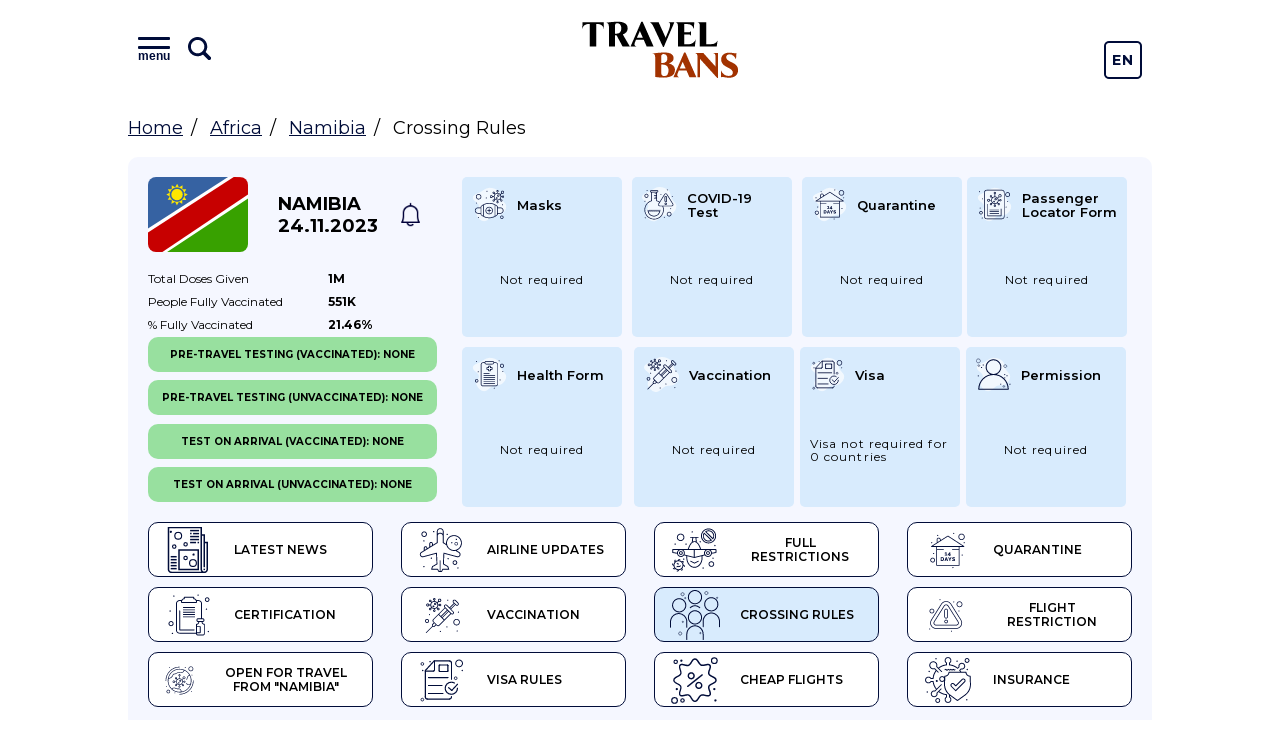

--- FILE ---
content_type: text/html; charset=UTF-8
request_url: https://travelbans.org/en/africa/namibia/crossing-rules
body_size: 10091
content:
<!DOCTYPE html>
<html lang="en">
<head>
    <meta charset="utf-8">
    <meta name="viewport" content="width=device-width, initial-scale=1">

    <title>Namibia - Crossing Rules, Travel regulations, Coronavirus regulations, travel bans - Travelbans</title>
<link rel="canonical" href="https://travelbans.org/en/africa/namibia/crossing-rules">

    <link rel="preconnect" href="https://fonts.gstatic.com" crossorigin>
    <link href="https://fonts.googleapis.com/css2?family=Montserrat:wght@400;600;700&display=swap" as="style" rel="preload" onload="this.rel='stylesheet'">

    <link rel="preload" as="image" href="https://travelbans.org/images/head-bg-mobile.jpeg" imagesrcset="https://travelbans.org/images/head-bg.jpeg 1024px">

    <link rel="stylesheet" href="/css/style.css?id=9ddd7315b6d36656f8cfb9a52163de79">
    <link rel="preload" href="/css/style-deferred.css?id=bf4e67500a1a34a3d9d07e146d5753a5" as="style" onload="this.rel='stylesheet'">

    <script>(function (i, s, o, g, r, a, m) {
        i['GoogleAnalyticsObject'] = r;
        i[r] = i[r] || function () {
            (i[r].q = i[r].q || []).push(arguments)
        }, i[r].l = 1 * new Date();
        a = s.createElement(o),
            m = s.getElementsByTagName(o)[0];
        a.async = 1;
        a.src = g;
        m.parentNode.insertBefore(a, m)
    })(window, document, 'script', 'https://www.google-analytics.com/analytics.js', 'ga');

    ga('create', 'UA-166089779-1', 'auto');
    ga('send', 'pageview');

    var lazyadsense = !1;
    window.addEventListener("scroll", function () {
        (0 != document.documentElement.scrollTop && !1 === lazyadsense || 0 != document.body.scrollTop && !1 === lazyadsense) && (!function () {
            var e = document.createElement("script");
            e.setAttribute('data-ad-client', 'ca-pub-1219328408785815');
            e.type = "text/javascript", e.async = !0, e.src = "https://pagead2.googlesyndication.com/pagead/js/adsbygoogle.js";
            var a = document.getElementsByTagName("script")[0];
            a.parentNode.insertBefore(e, a)
        }(), lazyadsense = !0)
    }, !0);
</script>
</head>
<body class="">
<div id="app">
    <header class="head">
        <div class="head__inner wrapper">
            <div class="menu head__menu" id="menu">
    <div class="menu__inner">
        <div class="menu__info">
            <button class="menu__toggle" id="menuToggle">
                <i class="menu__icon menu__icon--menu">
                    <span class="text">menu</span>
                </i>

                <svg viewBox="0 0 26 26" xmlns="http://www.w3.org/2000/svg" class="menu__icon menu__icon--search">
                    <path
                            d="M23.414 20.586L18.337 15.509C19.4228 13.877 20.0014 11.9602 20 10C20 4.486 15.514 0 10 0C4.486 0 0 4.486 0 10C0 15.514 4.486 20 10 20C11.9602 20.0015 13.877 19.4228 15.509 18.337L20.586 23.414C20.7705 23.605 20.9912 23.7574 21.2352 23.8622C21.4792 23.967 21.7416 24.0222 22.0072 24.0245C22.2728 24.0268 22.5361 23.9762 22.7819 23.8756C23.0277 23.7751 23.251 23.6266 23.4388 23.4388C23.6266 23.251 23.7751 23.0277 23.8756 22.7819C23.9762 22.5361 24.0268 22.2728 24.0245 22.0072C24.0222 21.7416 23.967 21.4792 23.8622 21.2352C23.7574 20.9912 23.605 20.7705 23.414 20.586V20.586ZM3 10C3 6.14 6.14 3 10 3C13.86 3 17 6.14 17 10C17 13.86 13.86 17 10 17C6.14 17 3 13.86 3 10Z"/>
                </svg>
            </button>
            <input type="text" class="menu__search" placeholder="Type name of the country" id="menuSearch">
        </div>
        <div class="menu__buttons">
            <a href="https://travelbans.org/flights" target="_blank" rel="nofollow" class="menu__button">Cheap Flights</a>
        </div>
        <div class="menu__list" id="menuList">
                        <div class="menu__block">
                <a href="https://travelbans.org/en/asia" class="menu__header">Asia</a>
                <div class="menu__submenu">
                                        <a href="https://travelbans.org/en/asia/afghanistan" class="menu__link menuItem">Afghanistan</a>
                                        <a href="https://travelbans.org/en/asia/american-samoa" class="menu__link menuItem">American Samoa</a>
                                        <a href="https://travelbans.org/en/asia/armenia" class="menu__link menuItem">Armenia</a>
                                        <a href="https://travelbans.org/en/asia/azerbaijan" class="menu__link menuItem">Azerbaijan</a>
                                        <a href="https://travelbans.org/en/asia/bahrain" class="menu__link menuItem">Bahrain</a>
                                        <a href="https://travelbans.org/en/asia/bangladesh" class="menu__link menuItem">Bangladesh</a>
                                        <a href="https://travelbans.org/en/asia/bhutan" class="menu__link menuItem">Bhutan</a>
                                        <a href="https://travelbans.org/en/asia/brunei" class="menu__link menuItem">Brunei</a>
                                        <a href="https://travelbans.org/en/asia/cambodia" class="menu__link menuItem">Cambodia</a>
                                        <a href="https://travelbans.org/en/asia/china" class="menu__link menuItem">China</a>
                                        <a href="https://travelbans.org/en/asia/east-timor" class="menu__link menuItem">East Timor</a>
                                        <a href="https://travelbans.org/en/asia/georgia" class="menu__link menuItem">Georgia</a>
                                        <a href="https://travelbans.org/en/asia/hong-kong" class="menu__link menuItem">Hong Kong</a>
                                        <a href="https://travelbans.org/en/asia/india" class="menu__link menuItem">India</a>
                                        <a href="https://travelbans.org/en/asia/indonesia" class="menu__link menuItem">Indonesia</a>
                                        <a href="https://travelbans.org/en/asia/iran" class="menu__link menuItem">Iran</a>
                                        <a href="https://travelbans.org/en/asia/iraq" class="menu__link menuItem">Iraq</a>
                                        <a href="https://travelbans.org/en/asia/israel" class="menu__link menuItem">Israel</a>
                                        <a href="https://travelbans.org/en/asia/japan" class="menu__link menuItem">Japan</a>
                                        <a href="https://travelbans.org/en/asia/jordan" class="menu__link menuItem">Jordan</a>
                                        <a href="https://travelbans.org/en/asia/kazakhstan" class="menu__link menuItem">Kazakhstan</a>
                                        <a href="https://travelbans.org/en/asia/kuwait" class="menu__link menuItem">Kuwait</a>
                                        <a href="https://travelbans.org/en/asia/kyrgyzstan" class="menu__link menuItem">Kyrgyzstan</a>
                                        <a href="https://travelbans.org/en/asia/laos" class="menu__link menuItem">Laos</a>
                                        <a href="https://travelbans.org/en/asia/lebanon" class="menu__link menuItem">Lebanon</a>
                                        <a href="https://travelbans.org/en/asia/macau" class="menu__link menuItem">Macau</a>
                                        <a href="https://travelbans.org/en/asia/malaysia" class="menu__link menuItem">Malaysia</a>
                                        <a href="https://travelbans.org/en/asia/maldives" class="menu__link menuItem">Maldives</a>
                                        <a href="https://travelbans.org/en/asia/mongolia" class="menu__link menuItem">Mongolia</a>
                                        <a href="https://travelbans.org/en/asia/myanmar" class="menu__link menuItem">Myanmar</a>
                                        <a href="https://travelbans.org/en/asia/nepal" class="menu__link menuItem">Nepal</a>
                                        <a href="https://travelbans.org/en/asia/north-korea" class="menu__link menuItem">North Korea</a>
                                        <a href="https://travelbans.org/en/asia/oman" class="menu__link menuItem">Oman</a>
                                        <a href="https://travelbans.org/en/asia/pakistan" class="menu__link menuItem">Pakistan</a>
                                        <a href="https://travelbans.org/en/asia/palestine" class="menu__link menuItem">Palestine</a>
                                        <a href="https://travelbans.org/en/asia/philippines" class="menu__link menuItem">Philippines</a>
                                        <a href="https://travelbans.org/en/asia/qatar" class="menu__link menuItem">Qatar</a>
                                        <a href="https://travelbans.org/en/asia/saudi-arabia" class="menu__link menuItem">Saudi Arabia</a>
                                        <a href="https://travelbans.org/en/asia/singapore" class="menu__link menuItem">Singapore</a>
                                        <a href="https://travelbans.org/en/asia/south-korea" class="menu__link menuItem">South Korea</a>
                                        <a href="https://travelbans.org/en/asia/sri-lanka" class="menu__link menuItem">Sri Lanka</a>
                                        <a href="https://travelbans.org/en/asia/syria" class="menu__link menuItem">Syria</a>
                                        <a href="https://travelbans.org/en/asia/taiwan" class="menu__link menuItem">Taiwan</a>
                                        <a href="https://travelbans.org/en/asia/tajikistan" class="menu__link menuItem">Tajikistan</a>
                                        <a href="https://travelbans.org/en/asia/thailand" class="menu__link menuItem">Thailand</a>
                                        <a href="https://travelbans.org/en/asia/turkey" class="menu__link menuItem">Turkey</a>
                                        <a href="https://travelbans.org/en/asia/turkmenistan" class="menu__link menuItem">Turkmenistan</a>
                                        <a href="https://travelbans.org/en/asia/united-arab-emirates" class="menu__link menuItem">United Arab Emirates</a>
                                        <a href="https://travelbans.org/en/asia/uzbekistan" class="menu__link menuItem">Uzbekistan</a>
                                        <a href="https://travelbans.org/en/asia/vietnam" class="menu__link menuItem">Vietnam</a>
                                        <a href="https://travelbans.org/en/asia/yemen" class="menu__link menuItem">Yemen</a>
                                    </div>
            </div>
                        <div class="menu__block">
                <a href="https://travelbans.org/en/europe" class="menu__header">Europe</a>
                <div class="menu__submenu">
                                        <a href="https://travelbans.org/en/europe/albania" class="menu__link menuItem">Albania</a>
                                        <a href="https://travelbans.org/en/europe/andorra" class="menu__link menuItem">Andorra</a>
                                        <a href="https://travelbans.org/en/europe/austria" class="menu__link menuItem">Austria</a>
                                        <a href="https://travelbans.org/en/europe/belarus" class="menu__link menuItem">Belarus</a>
                                        <a href="https://travelbans.org/en/europe/belgium" class="menu__link menuItem">Belgium</a>
                                        <a href="https://travelbans.org/en/europe/bosnia-and-herzegovina" class="menu__link menuItem">Bosnia and Herzegovina</a>
                                        <a href="https://travelbans.org/en/europe/bulgaria" class="menu__link menuItem">Bulgaria</a>
                                        <a href="https://travelbans.org/en/europe/croatia" class="menu__link menuItem">Croatia</a>
                                        <a href="https://travelbans.org/en/europe/cyprus" class="menu__link menuItem">Cyprus</a>
                                        <a href="https://travelbans.org/en/europe/czech-republic" class="menu__link menuItem">Czech Republic</a>
                                        <a href="https://travelbans.org/en/europe/denmark" class="menu__link menuItem">Denmark</a>
                                        <a href="https://travelbans.org/en/europe/estonia" class="menu__link menuItem">Estonia</a>
                                        <a href="https://travelbans.org/en/europe/european-union" class="menu__link menuItem">European Union</a>
                                        <a href="https://travelbans.org/en/europe/faroe-islands" class="menu__link menuItem">Faroe Islands</a>
                                        <a href="https://travelbans.org/en/europe/finland" class="menu__link menuItem">Finland</a>
                                        <a href="https://travelbans.org/en/europe/france" class="menu__link menuItem">France</a>
                                        <a href="https://travelbans.org/en/europe/germany" class="menu__link menuItem">Germany</a>
                                        <a href="https://travelbans.org/en/europe/gibraltar" class="menu__link menuItem">Gibraltar</a>
                                        <a href="https://travelbans.org/en/europe/greece" class="menu__link menuItem">Greece</a>
                                        <a href="https://travelbans.org/en/europe/hungary" class="menu__link menuItem">Hungary</a>
                                        <a href="https://travelbans.org/en/europe/iceland" class="menu__link menuItem">Iceland</a>
                                        <a href="https://travelbans.org/en/europe/ireland" class="menu__link menuItem">Ireland</a>
                                        <a href="https://travelbans.org/en/europe/italy" class="menu__link menuItem">Italy</a>
                                        <a href="https://travelbans.org/en/europe/kosovo" class="menu__link menuItem">Kosovo</a>
                                        <a href="https://travelbans.org/en/europe/latvia" class="menu__link menuItem">Latvia</a>
                                        <a href="https://travelbans.org/en/europe/liechtenstein" class="menu__link menuItem">Liechtenstein</a>
                                        <a href="https://travelbans.org/en/europe/lithuania" class="menu__link menuItem">Lithuania</a>
                                        <a href="https://travelbans.org/en/europe/luxembourg" class="menu__link menuItem">Luxembourg</a>
                                        <a href="https://travelbans.org/en/europe/macedonia" class="menu__link menuItem">Macedonia</a>
                                        <a href="https://travelbans.org/en/europe/malta" class="menu__link menuItem">Malta</a>
                                        <a href="https://travelbans.org/en/europe/moldova" class="menu__link menuItem">Moldova</a>
                                        <a href="https://travelbans.org/en/europe/monaco" class="menu__link menuItem">Monaco</a>
                                        <a href="https://travelbans.org/en/europe/montenegro" class="menu__link menuItem">Montenegro</a>
                                        <a href="https://travelbans.org/en/europe/netherlands" class="menu__link menuItem">Netherlands</a>
                                        <a href="https://travelbans.org/en/europe/norway" class="menu__link menuItem">Norway</a>
                                        <a href="https://travelbans.org/en/europe/poland" class="menu__link menuItem">Poland</a>
                                        <a href="https://travelbans.org/en/europe/portugal" class="menu__link menuItem">Portugal</a>
                                        <a href="https://travelbans.org/en/europe/romania" class="menu__link menuItem">Romania</a>
                                        <a href="https://travelbans.org/en/europe/russia" class="menu__link menuItem">Russia</a>
                                        <a href="https://travelbans.org/en/europe/san-marino" class="menu__link menuItem">San Marino</a>
                                        <a href="https://travelbans.org/en/europe/serbia" class="menu__link menuItem">Serbia</a>
                                        <a href="https://travelbans.org/en/europe/slovakia" class="menu__link menuItem">Slovakia</a>
                                        <a href="https://travelbans.org/en/europe/slovenia" class="menu__link menuItem">Slovenia</a>
                                        <a href="https://travelbans.org/en/europe/spain" class="menu__link menuItem">Spain</a>
                                        <a href="https://travelbans.org/en/europe/sweden" class="menu__link menuItem">Sweden</a>
                                        <a href="https://travelbans.org/en/europe/switzerland" class="menu__link menuItem">Switzerland</a>
                                        <a href="https://travelbans.org/en/europe/ukraine" class="menu__link menuItem">Ukraine</a>
                                        <a href="https://travelbans.org/en/europe/united-kingdom" class="menu__link menuItem">United Kingdom</a>
                                    </div>
            </div>
                        <div class="menu__block">
                <a href="https://travelbans.org/en/africa" class="menu__header">Africa</a>
                <div class="menu__submenu">
                                        <a href="https://travelbans.org/en/africa/algeria" class="menu__link menuItem">Algeria</a>
                                        <a href="https://travelbans.org/en/africa/angola" class="menu__link menuItem">Angola</a>
                                        <a href="https://travelbans.org/en/africa/benin" class="menu__link menuItem">Benin</a>
                                        <a href="https://travelbans.org/en/africa/botswana" class="menu__link menuItem">Botswana</a>
                                        <a href="https://travelbans.org/en/africa/burkina-faso" class="menu__link menuItem">Burkina Faso</a>
                                        <a href="https://travelbans.org/en/africa/burundi" class="menu__link menuItem">Burundi</a>
                                        <a href="https://travelbans.org/en/africa/cameroon" class="menu__link menuItem">Cameroon</a>
                                        <a href="https://travelbans.org/en/africa/cape-verde" class="menu__link menuItem">Cape Verde</a>
                                        <a href="https://travelbans.org/en/africa/central-african-republic" class="menu__link menuItem">Central African Republic</a>
                                        <a href="https://travelbans.org/en/africa/chad" class="menu__link menuItem">Chad</a>
                                        <a href="https://travelbans.org/en/africa/comoros" class="menu__link menuItem">Comoros</a>
                                        <a href="https://travelbans.org/en/africa/democratic-republic-of-the-congo" class="menu__link menuItem">Democratic Republic of the Congo</a>
                                        <a href="https://travelbans.org/en/africa/djibouti" class="menu__link menuItem">Djibouti</a>
                                        <a href="https://travelbans.org/en/africa/egypt" class="menu__link menuItem">Egypt</a>
                                        <a href="https://travelbans.org/en/africa/equatorial-guinea" class="menu__link menuItem">Equatorial Guinea</a>
                                        <a href="https://travelbans.org/en/africa/eritrea" class="menu__link menuItem">Eritrea</a>
                                        <a href="https://travelbans.org/en/africa/ethiopia" class="menu__link menuItem">Ethiopia</a>
                                        <a href="https://travelbans.org/en/africa/gabon" class="menu__link menuItem">Gabon</a>
                                        <a href="https://travelbans.org/en/africa/gambia" class="menu__link menuItem">Gambia</a>
                                        <a href="https://travelbans.org/en/africa/ghana" class="menu__link menuItem">Ghana</a>
                                        <a href="https://travelbans.org/en/africa/guinea" class="menu__link menuItem">Guinea</a>
                                        <a href="https://travelbans.org/en/africa/guinea-bissau" class="menu__link menuItem">Guinea-Bissau</a>
                                        <a href="https://travelbans.org/en/africa/ivory-coast" class="menu__link menuItem">Ivory Coast</a>
                                        <a href="https://travelbans.org/en/africa/kenya" class="menu__link menuItem">Kenya</a>
                                        <a href="https://travelbans.org/en/africa/lesotho" class="menu__link menuItem">Lesotho</a>
                                        <a href="https://travelbans.org/en/africa/liberia" class="menu__link menuItem">Liberia</a>
                                        <a href="https://travelbans.org/en/africa/libya" class="menu__link menuItem">Libya</a>
                                        <a href="https://travelbans.org/en/africa/madagascar" class="menu__link menuItem">Madagascar</a>
                                        <a href="https://travelbans.org/en/africa/malawi" class="menu__link menuItem">Malawi</a>
                                        <a href="https://travelbans.org/en/africa/mali" class="menu__link menuItem">Mali</a>
                                        <a href="https://travelbans.org/en/africa/mauritania" class="menu__link menuItem">Mauritania</a>
                                        <a href="https://travelbans.org/en/africa/mauritius" class="menu__link menuItem">Mauritius</a>
                                        <a href="https://travelbans.org/en/africa/mayotte" class="menu__link menuItem">Mayotte</a>
                                        <a href="https://travelbans.org/en/africa/morocco" class="menu__link menuItem">Morocco</a>
                                        <a href="https://travelbans.org/en/africa/mozambique" class="menu__link menuItem">Mozambique</a>
                                        <a href="https://travelbans.org/en/africa/namibia" class="menu__link menuItem">Namibia</a>
                                        <a href="https://travelbans.org/en/africa/niger" class="menu__link menuItem">Niger</a>
                                        <a href="https://travelbans.org/en/africa/nigeria" class="menu__link menuItem">Nigeria</a>
                                        <a href="https://travelbans.org/en/africa/republic-of-the-congo" class="menu__link menuItem">Republic of the Congo</a>
                                        <a href="https://travelbans.org/en/africa/reunion" class="menu__link menuItem">Reunion</a>
                                        <a href="https://travelbans.org/en/africa/rwanda" class="menu__link menuItem">Rwanda</a>
                                        <a href="https://travelbans.org/en/africa/saint-helena" class="menu__link menuItem">Saint Helena</a>
                                        <a href="https://travelbans.org/en/africa/sao-tome-and-principe" class="menu__link menuItem">Sao Tome and Principe</a>
                                        <a href="https://travelbans.org/en/africa/senegal" class="menu__link menuItem">Senegal</a>
                                        <a href="https://travelbans.org/en/africa/seychelles" class="menu__link menuItem">Seychelles</a>
                                        <a href="https://travelbans.org/en/africa/sierra-leone" class="menu__link menuItem">Sierra Leone</a>
                                        <a href="https://travelbans.org/en/africa/somalia" class="menu__link menuItem">Somalia</a>
                                        <a href="https://travelbans.org/en/africa/south-africa" class="menu__link menuItem">South Africa</a>
                                        <a href="https://travelbans.org/en/africa/south-sudan" class="menu__link menuItem">South Sudan</a>
                                        <a href="https://travelbans.org/en/africa/sudan" class="menu__link menuItem">Sudan</a>
                                        <a href="https://travelbans.org/en/africa/swaziland" class="menu__link menuItem">Swaziland</a>
                                        <a href="https://travelbans.org/en/africa/tanzania" class="menu__link menuItem">Tanzania</a>
                                        <a href="https://travelbans.org/en/africa/togo" class="menu__link menuItem">Togo</a>
                                        <a href="https://travelbans.org/en/africa/tunisia" class="menu__link menuItem">Tunisia</a>
                                        <a href="https://travelbans.org/en/africa/uganda" class="menu__link menuItem">Uganda</a>
                                        <a href="https://travelbans.org/en/africa/zambia" class="menu__link menuItem">Zambia</a>
                                        <a href="https://travelbans.org/en/africa/zimbabwe" class="menu__link menuItem">Zimbabwe</a>
                                    </div>
            </div>
                        <div class="menu__block">
                <a href="https://travelbans.org/en/north-america" class="menu__header">North America</a>
                <div class="menu__submenu">
                                        <a href="https://travelbans.org/en/north-america/anguilla" class="menu__link menuItem">Anguilla</a>
                                        <a href="https://travelbans.org/en/north-america/antigua-and-barbuda" class="menu__link menuItem">Antigua and Barbuda</a>
                                        <a href="https://travelbans.org/en/north-america/aruba" class="menu__link menuItem">Aruba</a>
                                        <a href="https://travelbans.org/en/north-america/bahamas" class="menu__link menuItem">Bahamas</a>
                                        <a href="https://travelbans.org/en/north-america/barbados" class="menu__link menuItem">Barbados</a>
                                        <a href="https://travelbans.org/en/north-america/belize" class="menu__link menuItem">Belize</a>
                                        <a href="https://travelbans.org/en/north-america/bermuda" class="menu__link menuItem">Bermuda</a>
                                        <a href="https://travelbans.org/en/north-america/bonaire" class="menu__link menuItem">Bonaire</a>
                                        <a href="https://travelbans.org/en/north-america/british-virgin-islands" class="menu__link menuItem">British Virgin Islands</a>
                                        <a href="https://travelbans.org/en/north-america/canada" class="menu__link menuItem">Canada</a>
                                        <a href="https://travelbans.org/en/north-america/cayman-islands" class="menu__link menuItem">Cayman Islands</a>
                                        <a href="https://travelbans.org/en/north-america/costa-rica" class="menu__link menuItem">Costa Rica</a>
                                        <a href="https://travelbans.org/en/north-america/cuba" class="menu__link menuItem">Cuba</a>
                                        <a href="https://travelbans.org/en/north-america/curacao" class="menu__link menuItem">Curacao</a>
                                        <a href="https://travelbans.org/en/north-america/dominica" class="menu__link menuItem">Dominica</a>
                                        <a href="https://travelbans.org/en/north-america/dominican-republic" class="menu__link menuItem">Dominican Republic</a>
                                        <a href="https://travelbans.org/en/north-america/el-salvador" class="menu__link menuItem">El Salvador</a>
                                        <a href="https://travelbans.org/en/north-america/greenland" class="menu__link menuItem">Greenland</a>
                                        <a href="https://travelbans.org/en/north-america/grenada" class="menu__link menuItem">Grenada</a>
                                        <a href="https://travelbans.org/en/north-america/guadeloupe" class="menu__link menuItem">Guadeloupe</a>
                                        <a href="https://travelbans.org/en/north-america/guatemala" class="menu__link menuItem">Guatemala</a>
                                        <a href="https://travelbans.org/en/north-america/haiti" class="menu__link menuItem">Haiti</a>
                                        <a href="https://travelbans.org/en/north-america/honduras" class="menu__link menuItem">Honduras</a>
                                        <a href="https://travelbans.org/en/north-america/jamaica" class="menu__link menuItem">Jamaica</a>
                                        <a href="https://travelbans.org/en/north-america/martinique" class="menu__link menuItem">Martinique</a>
                                        <a href="https://travelbans.org/en/north-america/mexico" class="menu__link menuItem">Mexico</a>
                                        <a href="https://travelbans.org/en/north-america/montserrat" class="menu__link menuItem">Montserrat</a>
                                        <a href="https://travelbans.org/en/north-america/netherlands-antilles" class="menu__link menuItem">Netherlands Antilles</a>
                                        <a href="https://travelbans.org/en/north-america/nicaragua" class="menu__link menuItem">Nicaragua</a>
                                        <a href="https://travelbans.org/en/north-america/panama" class="menu__link menuItem">Panama</a>
                                        <a href="https://travelbans.org/en/north-america/puerto-rico" class="menu__link menuItem">Puerto Rico</a>
                                        <a href="https://travelbans.org/en/north-america/saint-barthelemy" class="menu__link menuItem">Saint Barthelemy</a>
                                        <a href="https://travelbans.org/en/north-america/saint-kitts-and-nevis" class="menu__link menuItem">Saint Kitts and Nevis</a>
                                        <a href="https://travelbans.org/en/north-america/saint-lucia" class="menu__link menuItem">Saint Lucia</a>
                                        <a href="https://travelbans.org/en/north-america/saint-martin" class="menu__link menuItem">Saint Martin</a>
                                        <a href="https://travelbans.org/en/north-america/saint-vincent-and-the-grenadines" class="menu__link menuItem">Saint Vincent and the Grenadines</a>
                                        <a href="https://travelbans.org/en/north-america/sint-maarten" class="menu__link menuItem">Sint Maarten</a>
                                        <a href="https://travelbans.org/en/north-america/trinidad-and-tobago" class="menu__link menuItem">Trinidad and Tobago</a>
                                        <a href="https://travelbans.org/en/north-america/turks-and-caicos-islands" class="menu__link menuItem">Turks and Caicos Islands</a>
                                        <a href="https://travelbans.org/en/north-america/us-virgin-islands" class="menu__link menuItem">U.S. Virgin Islands</a>
                                        <a href="https://travelbans.org/en/north-america/united-states" class="menu__link menuItem">United States</a>
                                    </div>
            </div>
                        <div class="menu__block">
                <a href="https://travelbans.org/en/south-america" class="menu__header">South America</a>
                <div class="menu__submenu">
                                        <a href="https://travelbans.org/en/south-america/argentina" class="menu__link menuItem">Argentina</a>
                                        <a href="https://travelbans.org/en/south-america/bolivia" class="menu__link menuItem">Bolivia</a>
                                        <a href="https://travelbans.org/en/south-america/brazil" class="menu__link menuItem">Brazil</a>
                                        <a href="https://travelbans.org/en/south-america/chile" class="menu__link menuItem">Chile</a>
                                        <a href="https://travelbans.org/en/south-america/colombia" class="menu__link menuItem">Colombia</a>
                                        <a href="https://travelbans.org/en/south-america/ecuador" class="menu__link menuItem">Ecuador</a>
                                        <a href="https://travelbans.org/en/south-america/falkland-islands" class="menu__link menuItem">Falkland Islands</a>
                                        <a href="https://travelbans.org/en/south-america/french-guiana" class="menu__link menuItem">French Guiana</a>
                                        <a href="https://travelbans.org/en/south-america/guyana" class="menu__link menuItem">Guyana</a>
                                        <a href="https://travelbans.org/en/south-america/paraguay" class="menu__link menuItem">Paraguay</a>
                                        <a href="https://travelbans.org/en/south-america/peru" class="menu__link menuItem">Peru</a>
                                        <a href="https://travelbans.org/en/south-america/south-georgia-and-the-south-sandwich-islands" class="menu__link menuItem">South Georgia and the South Sandwich Islands</a>
                                        <a href="https://travelbans.org/en/south-america/suriname" class="menu__link menuItem">Suriname</a>
                                        <a href="https://travelbans.org/en/south-america/uruguay" class="menu__link menuItem">Uruguay</a>
                                        <a href="https://travelbans.org/en/south-america/venezuela" class="menu__link menuItem">Venezuela</a>
                                    </div>
            </div>
                        <div class="menu__block">
                <a href="https://travelbans.org/en/oceania" class="menu__header">Oceania</a>
                <div class="menu__submenu">
                                        <a href="https://travelbans.org/en/oceania/australia" class="menu__link menuItem">Australia</a>
                                        <a href="https://travelbans.org/en/oceania/cook-islands" class="menu__link menuItem">Cook Islands</a>
                                        <a href="https://travelbans.org/en/oceania/fiji" class="menu__link menuItem">Fiji</a>
                                        <a href="https://travelbans.org/en/oceania/french-polynesia" class="menu__link menuItem">French Polynesia</a>
                                        <a href="https://travelbans.org/en/oceania/guam" class="menu__link menuItem">Guam</a>
                                        <a href="https://travelbans.org/en/oceania/kiribati" class="menu__link menuItem">Kiribati</a>
                                        <a href="https://travelbans.org/en/oceania/marshall-islands" class="menu__link menuItem">Marshall Islands</a>
                                        <a href="https://travelbans.org/en/oceania/micronesia" class="menu__link menuItem">Micronesia</a>
                                        <a href="https://travelbans.org/en/oceania/nauru" class="menu__link menuItem">Nauru</a>
                                        <a href="https://travelbans.org/en/oceania/new-caledonia" class="menu__link menuItem">New Caledonia</a>
                                        <a href="https://travelbans.org/en/oceania/new-zealand" class="menu__link menuItem">New Zealand</a>
                                        <a href="https://travelbans.org/en/oceania/niue" class="menu__link menuItem">Niue</a>
                                        <a href="https://travelbans.org/en/oceania/norfolk-islands" class="menu__link menuItem">Norfolk Islands</a>
                                        <a href="https://travelbans.org/en/oceania/northern-mariana-islands" class="menu__link menuItem">Northern Mariana Islands</a>
                                        <a href="https://travelbans.org/en/oceania/palau" class="menu__link menuItem">Palau</a>
                                        <a href="https://travelbans.org/en/oceania/papua-new-guinea" class="menu__link menuItem">Papua New Guinea</a>
                                        <a href="https://travelbans.org/en/oceania/samoa" class="menu__link menuItem">Samoa</a>
                                        <a href="https://travelbans.org/en/oceania/solomon-islands" class="menu__link menuItem">Solomon Islands</a>
                                        <a href="https://travelbans.org/en/oceania/tonga" class="menu__link menuItem">Tonga</a>
                                        <a href="https://travelbans.org/en/oceania/tuvalu" class="menu__link menuItem">Tuvalu</a>
                                        <a href="https://travelbans.org/en/oceania/vanuatu" class="menu__link menuItem">Vanuatu</a>
                                        <a href="https://travelbans.org/en/oceania/wallis-and-futuna" class="menu__link menuItem">Wallis and Futuna</a>
                                    </div>
            </div>
                    </div>
    </div>
</div>
            <a href="https://travelbans.org" class="logo head__logo">Travel Bans</a>
            <div class="language-switcher">
    <a href="https://travelbans.org/switch-locale/en" class="language-switcher__item">En</a>
            <a href="https://travelbans.org/switch-locale/de" class="language-switcher__item">De</a>
   </div>
        </div>
    </header>

        <ul class="breadcrumbs wrapper">
        <li><a href="https://travelbans.org">Home</a></li>
        <li><a href="https://travelbans.org/en/africa">Africa</a></li>
        <li><a href="https://travelbans.org/en/africa/namibia">Namibia</a></li>
        <li>Crossing Rules</li>
    </ul>

    <div class="country country--page">
        <div class="country__info">
            <a href="https://travelbans.org/en/africa/namibia"
               class="country__flag fi-na"></a>
            <a href="https://travelbans.org/en/africa/namibia" class="country__name">
                Namibia<br>
                24.11.2023
            </a>
            <a href="#" class="country__notify" data-country="44"></a>
        </div>
        <table class="country__vaccination">
    <tr>
        <td>Total doses <br class="mobile-only">given</td>
        <td>1M</td>
    </tr>
    <tr>
        <td>People fully <br class="mobile-only">vaccinated</td>
        <td>551K</td>
    </tr>
    <tr>
        <td>% Fully <br class="mobile-only">vaccinated</td>
        <td>21.46%</td>
    </tr>
</table>
        <div class="country__tabs">
    <a href="https://travelbans.org/en/africa/namibia" class="country-tab"><i class="country-tab__icon country-tab__icon--latest_news"></i> Latest News</a><a href="https://travelbans.org/en/africa/namibia/airline-updates" class="country-tab"><i class="country-tab__icon country-tab__icon--airline"></i> Airline Updates</a><a href="https://travelbans.org/en/africa/namibia/full-restrictions" class="country-tab"><i class="country-tab__icon country-tab__icon--full"></i> Full Restrictions</a><a href="https://travelbans.org/en/africa/namibia/quarantine" class="country-tab"><i class="country-tab__icon country-tab__icon--quarantine"></i> Quarantine</a><a href="https://travelbans.org/en/africa/namibia/certification" class="country-tab"><i class="country-tab__icon country-tab__icon--certification"></i> Certification</a><a href="https://travelbans.org/en/africa/namibia/vaccination" class="country-tab"><i class="country-tab__icon country-tab__icon--vaccination"></i> Vaccination</a><a href="https://travelbans.org/en/africa/namibia/crossing-rules" class="country-tab country-tab--active exact-active"><i class="country-tab__icon country-tab__icon--crossing_rules"></i> Crossing Rules</a><a href="https://travelbans.org/en/africa/namibia/flight-restriction" class="country-tab"><i class="country-tab__icon country-tab__icon--flight"></i> Flight Restriction</a><a href="https://travelbans.org/en/africa/namibia/open-for-travel" class="country-tab"><i class="country-tab__icon country-tab__icon--open-for-travel"></i> Open for travel from "Namibia"</a><a href="https://travelbans.org/en/africa/namibia/visa-rules" class="country-tab"><i class="country-tab__icon country-tab__icon--visa-rules"></i> Visa Rules</a><a href="https://travelbans.org/flights" target="_blank" rel="nofollow" class="country-tab"><i class="country-tab__icon country-tab__icon--flights"></i> Cheap flights</a><a href="https://travelbans.org/insurance" target="_blank" rel="nofollow" class="country-tab"><i class="country-tab__icon country-tab__icon--insurance"></i> Insurance</a>
</div>
        <div class="country__cards">
    <a href="https://travelbans.org/en/africa/namibia/crossing-rules#content" class="country-card">
        <span class="country-card__name">
            <i class="country-card__icon country-card__icon--masks"></i> Masks
        </span>
        <span class="country-card__text">
            <span class="country-card__text-inner">
                Not required
            </span>
            <a href="#" class="country-card__more"></a>
        </span>
    </a>
    <a href="https://travelbans.org/en/africa/namibia/crossing-rules#content" class="country-card">
        <span class="country-card__name">
            <i class="country-card__icon country-card__icon--covid-test"></i> COVID-19 test
        </span>
        <span class="country-card__text">
            <span class="country-card__text-inner">
                Not required
            </span>
            <a href="#" class="country-card__more"></a>
        </span>
    </a>
    <a href="https://travelbans.org/en/africa/namibia/quarantine#content" class="country-card">
        <span class="country-card__name">
            <i class="country-card__icon country-card__icon--quarantine"></i> Quarantine
        </span>
        <span class="country-card__text">
            <span class="country-card__text-inner">
                Not required
            </span>
            <span class="country-card__more"></span>
        </span>
    </a>
    <a href="https://travelbans.org/en/africa/namibia/crossing-rules#content" class="country-card">
        <span class="country-card__name">
            <i class="country-card__icon country-card__icon--passenger-form"></i> Passenger Locator Form
        </span>
        <span class="country-card__text">
            <span class="country-card__text-inner">
                Not required
            </span>
            <a href="#" class="country-card__more"></a>
        </span>
    </a>
    <a href="https://travelbans.org/en/africa/namibia/crossing-rules#content" class="country-card">
        <span class="country-card__name">
            <i class="country-card__icon country-card__icon--health-form"></i> Health form
        </span>
        <span class="country-card__text">
            <span class="country-card__text-inner">
                Not required
            </span>
            <a href="#" class="country-card__more"></a>
        </span>
    </a>
    <a href="https://travelbans.org/en/africa/namibia/vaccination#content" class="country-card">
        <span class="country-card__name">
            <i class="country-card__icon country-card__icon--vaccination"></i> Vaccination
        </span>
        <span class="country-card__text">
            <span class="country-card__text-inner">
                Not required
            </span>
            <span class="country-card__more"></span>
        </span>
    </a>
    <a href="https://travelbans.org/en/africa/namibia/visa-rules#content" class="country-card">
        <span class="country-card__name">
            <i class="country-card__icon country-card__icon--visa"></i> Visa
        </span>
        <span class="country-card__text">
            <span class="country-card__text-inner">
                                Visa not required for 0 countries
                            </span>
        </span>
    </a>
    <a href="https://travelbans.org/en/africa/namibia/crossing-rules#content" class="country-card">
        <span class="country-card__name">
            <i class="country-card__icon country-card__icon--permission"></i> Permission
        </span>
        <span class="country-card__text">
            <span class="country-card__text-inner">
                Not required
            </span>
            <a href="#" class="country-card__more"></a>
        </span>
    </a>
</div>
        <div class="country__labels">
    <div class="country-label country-label--success">
        Pre-travel testing (vaccinated): None
    </div>
    <div class="country-label country-label--success">
        Pre-travel testing (unvaccinated): None
    </div>
    <div class="country-label country-label--success">
        Test on arrival (vaccinated): None
    </div>
    <div class="country-label country-label--success">
        Test on arrival (unvaccinated): None
    </div>
</div>
        <div class="country__restrictions" id="content">
            <h2 class="page-title">Crossing Rules:</h2>
                                                    <div class="restriction restriction--full">
    <div class="restriction__inner">
        <div class="text">
            <p>
                <strong>Masks:</strong> Not required
            </p>
            <p>
                <strong>COVID-19 test:</strong> Not required
            </p>
            <p>
                <strong>Passenger Locator Form:</strong> Not required
            </p>
            <p>
                <strong>Health form:</strong> Not required
            </p>
            <p>
                <strong>Permission:</strong> Not required
            </p>
        </div>
    </div>
</div>
                                        <div
                    class="restriction restriction--full"
                    id="restriction1220"
                >
                    <div class="restriction__inner">
                        <div class="restriction__info">
                            <div class="restriction__title"></div>
                            <div class="restriction__date">06.09.2022</div>
                        </div>
                        <div class="text">
                            <p>&nbsp;<h4></p><p></h4></p>
                        </div>

                    </div>
                    <a href="#" class="restriction__more collapseToggle" data-class="restriction--open" data-target="#restriction1220"></a>
                </div>

                                        
            <div class="clock" xmlns:v="http://rdf.data-vocabulary.org/#">
    <span typeof="v:Breadcrumb">Read for ⌚️ 0 minute 1 second </span>
</div>
        </div>
    </div>

    <div class="wrapper">
    <div class="text">
        
    </div>
</div>

    <footer class="footer">
        <div class="footer__inner wrapper">
            <nav class="footer__nav">
                <a href="https://travelbans.org/en/terms-of-use">Terms of Use</a>
                <a href="https://travelbans.org/en/about-us">About Us</a>
                <a href="https://travelbans.org/en/privacy-policy">Privacy Policy</a>
                <a href="https://travelbans.org/en/report-information">Report Inaccuracy</a>
                <a href="https://travelbans.org/en/sitemap">Sitemap</a>
                <a href="https://travelbans.org/flights">Best Flight Deals</a>
            </nav>
            <div class="footer__copyright">
                2022 &copy;<br>
                Travelbans.Org
            </div>
            <div class="footer__license">
                Travelbans.org provides access to measures and global travel restrictions taken by governments. Our information includes country travel restrictions, flight restrictions, the requirement of COVID- 19 certificates, quarantine measures and vaccination. As much as possible, we provide a link to the resource on the respective website. Although we do our best to keep the information updated as it is reported. The information shown is for guidance only since the situation is rapidly evolving.
                <br>
                In case of any questions and suggestions please <a href="mailto:travelbans.org@gmail.com" target="_blank">contact us</a>.
            </div>
        </div>
    </footer>

    <div class="subscribe-popup" id="subscribePopup">
    <a href="#" class="subscribe-popup__close" id="subscribeClose"></a>
    <div class="subscribe-popup__header">
        Subscribe to notifications
    </div>
    <div class="subscribe-popup__content" id="subscribeSuccess" style="display: none">
        <p>&nbsp;</p>
        <p>
            You are successfully subscribed!
        </p>
        <p>&nbsp;</p>
    </div>
    <div class="subscribe-popup__content" id="subscribeContent">
        <p>
            Travel safe – Subscribe to Notifications to keep up-to-date about travel restrictions on your favorite
            destination country
        </p>
        <p>
            <strong>No spam.</strong> You may cancel email subscription anytime
        </p>
        <form id="subscribeForm" autocomplete="off">
            <div class="country-input country-input--subscribe" id="countryInputSubscribe">
    <input type="hidden" name="country_id" class="country-input__hidden">
    <input class="country-input__control country-input__control--subscribe" placeholder="Choose Country" autocomplete="false">
    <div class="country-input__list country-input__list--subscribe" style="display: none">
                <a
                class="country-input__option country-input__option--subscribe countryInputItem--62"
                data-country="62">Afghanistan</a>
                <a
                class="country-input__option country-input__option--subscribe countryInputItem--109"
                data-country="109">Albania</a>
                <a
                class="country-input__option country-input__option--subscribe countryInputItem--10"
                data-country="10">Algeria</a>
                <a
                class="country-input__option country-input__option--subscribe countryInputItem--232"
                data-country="232">American Samoa</a>
                <a
                class="country-input__option country-input__option--subscribe countryInputItem--110"
                data-country="110">Andorra</a>
                <a
                class="country-input__option country-input__option--subscribe countryInputItem--11"
                data-country="11">Angola</a>
                <a
                class="country-input__option country-input__option--subscribe countryInputItem--150"
                data-country="150">Anguilla</a>
                <a
                class="country-input__option country-input__option--subscribe countryInputItem--149"
                data-country="149">Antigua and Barbuda</a>
                <a
                class="country-input__option country-input__option--subscribe countryInputItem--187"
                data-country="187">Argentina</a>
                <a
                class="country-input__option country-input__option--subscribe countryInputItem--63"
                data-country="63">Armenia</a>
                <a
                class="country-input__option country-input__option--subscribe countryInputItem--151"
                data-country="151">Aruba</a>
                <a
                class="country-input__option country-input__option--subscribe countryInputItem--201"
                data-country="201">Australia</a>
                <a
                class="country-input__option country-input__option--subscribe countryInputItem--111"
                data-country="111">Austria</a>
                <a
                class="country-input__option country-input__option--subscribe countryInputItem--64"
                data-country="64">Azerbaijan</a>
                <a
                class="country-input__option country-input__option--subscribe countryInputItem--152"
                data-country="152">Bahamas</a>
                <a
                class="country-input__option country-input__option--subscribe countryInputItem--65"
                data-country="65">Bahrain</a>
                <a
                class="country-input__option country-input__option--subscribe countryInputItem--66"
                data-country="66">Bangladesh</a>
                <a
                class="country-input__option country-input__option--subscribe countryInputItem--153"
                data-country="153">Barbados</a>
                <a
                class="country-input__option country-input__option--subscribe countryInputItem--112"
                data-country="112">Belarus</a>
                <a
                class="country-input__option country-input__option--subscribe countryInputItem--113"
                data-country="113">Belgium</a>
                <a
                class="country-input__option country-input__option--subscribe countryInputItem--154"
                data-country="154">Belize</a>
                <a
                class="country-input__option country-input__option--subscribe countryInputItem--12"
                data-country="12">Benin</a>
                <a
                class="country-input__option country-input__option--subscribe countryInputItem--155"
                data-country="155">Bermuda</a>
                <a
                class="country-input__option country-input__option--subscribe countryInputItem--67"
                data-country="67">Bhutan</a>
                <a
                class="country-input__option country-input__option--subscribe countryInputItem--188"
                data-country="188">Bolivia</a>
                <a
                class="country-input__option country-input__option--subscribe countryInputItem--156"
                data-country="156">Bonaire</a>
                <a
                class="country-input__option country-input__option--subscribe countryInputItem--114"
                data-country="114">Bosnia and Herzegovina</a>
                <a
                class="country-input__option country-input__option--subscribe countryInputItem--13"
                data-country="13">Botswana</a>
                <a
                class="country-input__option country-input__option--subscribe countryInputItem--5"
                data-country="5">Brazil</a>
                <a
                class="country-input__option country-input__option--subscribe countryInputItem--157"
                data-country="157">British Virgin Islands</a>
                <a
                class="country-input__option country-input__option--subscribe countryInputItem--68"
                data-country="68">Brunei</a>
                <a
                class="country-input__option country-input__option--subscribe countryInputItem--115"
                data-country="115">Bulgaria</a>
                <a
                class="country-input__option country-input__option--subscribe countryInputItem--14"
                data-country="14">Burkina Faso</a>
                <a
                class="country-input__option country-input__option--subscribe countryInputItem--15"
                data-country="15">Burundi</a>
                <a
                class="country-input__option country-input__option--subscribe countryInputItem--69"
                data-country="69">Cambodia</a>
                <a
                class="country-input__option country-input__option--subscribe countryInputItem--16"
                data-country="16">Cameroon</a>
                <a
                class="country-input__option country-input__option--subscribe countryInputItem--4"
                data-country="4">Canada</a>
                <a
                class="country-input__option country-input__option--subscribe countryInputItem--17"
                data-country="17">Cape Verde</a>
                <a
                class="country-input__option country-input__option--subscribe countryInputItem--158"
                data-country="158">Cayman Islands</a>
                <a
                class="country-input__option country-input__option--subscribe countryInputItem--18"
                data-country="18">Central African Republic</a>
                <a
                class="country-input__option country-input__option--subscribe countryInputItem--19"
                data-country="19">Chad</a>
                <a
                class="country-input__option country-input__option--subscribe countryInputItem--189"
                data-country="189">Chile</a>
                <a
                class="country-input__option country-input__option--subscribe countryInputItem--8"
                data-country="8">China</a>
                <a
                class="country-input__option country-input__option--subscribe countryInputItem--190"
                data-country="190">Colombia</a>
                <a
                class="country-input__option country-input__option--subscribe countryInputItem--20"
                data-country="20">Comoros</a>
                <a
                class="country-input__option country-input__option--subscribe countryInputItem--220"
                data-country="220">Cook Islands</a>
                <a
                class="country-input__option country-input__option--subscribe countryInputItem--159"
                data-country="159">Costa Rica</a>
                <a
                class="country-input__option country-input__option--subscribe countryInputItem--116"
                data-country="116">Croatia</a>
                <a
                class="country-input__option country-input__option--subscribe countryInputItem--160"
                data-country="160">Cuba</a>
                <a
                class="country-input__option country-input__option--subscribe countryInputItem--161"
                data-country="161">Curacao</a>
                <a
                class="country-input__option country-input__option--subscribe countryInputItem--70"
                data-country="70">Cyprus</a>
                <a
                class="country-input__option country-input__option--subscribe countryInputItem--117"
                data-country="117">Czech Republic</a>
                <a
                class="country-input__option country-input__option--subscribe countryInputItem--22"
                data-country="22">Democratic Republic of the Congo</a>
                <a
                class="country-input__option country-input__option--subscribe countryInputItem--118"
                data-country="118">Denmark</a>
                <a
                class="country-input__option country-input__option--subscribe countryInputItem--24"
                data-country="24">Djibouti</a>
                <a
                class="country-input__option country-input__option--subscribe countryInputItem--162"
                data-country="162">Dominica</a>
                <a
                class="country-input__option country-input__option--subscribe countryInputItem--163"
                data-country="163">Dominican Republic</a>
                <a
                class="country-input__option country-input__option--subscribe countryInputItem--71"
                data-country="71">East Timor</a>
                <a
                class="country-input__option country-input__option--subscribe countryInputItem--191"
                data-country="191">Ecuador</a>
                <a
                class="country-input__option country-input__option--subscribe countryInputItem--25"
                data-country="25">Egypt</a>
                <a
                class="country-input__option country-input__option--subscribe countryInputItem--164"
                data-country="164">El Salvador</a>
                <a
                class="country-input__option country-input__option--subscribe countryInputItem--233"
                data-country="233">Equatorial Guinea</a>
                <a
                class="country-input__option country-input__option--subscribe countryInputItem--27"
                data-country="27">Eritrea</a>
                <a
                class="country-input__option country-input__option--subscribe countryInputItem--119"
                data-country="119">Estonia</a>
                <a
                class="country-input__option country-input__option--subscribe countryInputItem--28"
                data-country="28">Ethiopia</a>
                <a
                class="country-input__option country-input__option--subscribe countryInputItem--231"
                data-country="231">European Union</a>
                <a
                class="country-input__option country-input__option--subscribe countryInputItem--192"
                data-country="192">Falkland Islands</a>
                <a
                class="country-input__option country-input__option--subscribe countryInputItem--218"
                data-country="218">Faroe Islands</a>
                <a
                class="country-input__option country-input__option--subscribe countryInputItem--203"
                data-country="203">Fiji</a>
                <a
                class="country-input__option country-input__option--subscribe countryInputItem--120"
                data-country="120">Finland</a>
                <a
                class="country-input__option country-input__option--subscribe countryInputItem--1"
                data-country="1">France</a>
                <a
                class="country-input__option country-input__option--subscribe countryInputItem--193"
                data-country="193">French Guiana</a>
                <a
                class="country-input__option country-input__option--subscribe countryInputItem--219"
                data-country="219">French Polynesia</a>
                <a
                class="country-input__option country-input__option--subscribe countryInputItem--29"
                data-country="29">Gabon</a>
                <a
                class="country-input__option country-input__option--subscribe countryInputItem--30"
                data-country="30">Gambia</a>
                <a
                class="country-input__option country-input__option--subscribe countryInputItem--72"
                data-country="72">Georgia</a>
                <a
                class="country-input__option country-input__option--subscribe countryInputItem--121"
                data-country="121">Germany</a>
                <a
                class="country-input__option country-input__option--subscribe countryInputItem--31"
                data-country="31">Ghana</a>
                <a
                class="country-input__option country-input__option--subscribe countryInputItem--222"
                data-country="222">Gibraltar</a>
                <a
                class="country-input__option country-input__option--subscribe countryInputItem--122"
                data-country="122">Greece</a>
                <a
                class="country-input__option country-input__option--subscribe countryInputItem--165"
                data-country="165">Greenland</a>
                <a
                class="country-input__option country-input__option--subscribe countryInputItem--166"
                data-country="166">Grenada</a>
                <a
                class="country-input__option country-input__option--subscribe countryInputItem--167"
                data-country="167">Guadeloupe</a>
                <a
                class="country-input__option country-input__option--subscribe countryInputItem--223"
                data-country="223">Guam</a>
                <a
                class="country-input__option country-input__option--subscribe countryInputItem--168"
                data-country="168">Guatemala</a>
                <a
                class="country-input__option country-input__option--subscribe countryInputItem--26"
                data-country="26">Guinea</a>
                <a
                class="country-input__option country-input__option--subscribe countryInputItem--32"
                data-country="32">Guinea-Bissau</a>
                <a
                class="country-input__option country-input__option--subscribe countryInputItem--194"
                data-country="194">Guyana</a>
                <a
                class="country-input__option country-input__option--subscribe countryInputItem--169"
                data-country="169">Haiti</a>
                <a
                class="country-input__option country-input__option--subscribe countryInputItem--170"
                data-country="170">Honduras</a>
                <a
                class="country-input__option country-input__option--subscribe countryInputItem--216"
                data-country="216">Hong Kong</a>
                <a
                class="country-input__option country-input__option--subscribe countryInputItem--123"
                data-country="123">Hungary</a>
                <a
                class="country-input__option country-input__option--subscribe countryInputItem--124"
                data-country="124">Iceland</a>
                <a
                class="country-input__option country-input__option--subscribe countryInputItem--73"
                data-country="73">India</a>
                <a
                class="country-input__option country-input__option--subscribe countryInputItem--74"
                data-country="74">Indonesia</a>
                <a
                class="country-input__option country-input__option--subscribe countryInputItem--75"
                data-country="75">Iran</a>
                <a
                class="country-input__option country-input__option--subscribe countryInputItem--76"
                data-country="76">Iraq</a>
                <a
                class="country-input__option country-input__option--subscribe countryInputItem--125"
                data-country="125">Ireland</a>
                <a
                class="country-input__option country-input__option--subscribe countryInputItem--77"
                data-country="77">Israel</a>
                <a
                class="country-input__option country-input__option--subscribe countryInputItem--126"
                data-country="126">Italy</a>
                <a
                class="country-input__option country-input__option--subscribe countryInputItem--23"
                data-country="23">Ivory Coast</a>
                <a
                class="country-input__option country-input__option--subscribe countryInputItem--171"
                data-country="171">Jamaica</a>
                <a
                class="country-input__option country-input__option--subscribe countryInputItem--7"
                data-country="7">Japan</a>
                <a
                class="country-input__option country-input__option--subscribe countryInputItem--78"
                data-country="78">Jordan</a>
                <a
                class="country-input__option country-input__option--subscribe countryInputItem--79"
                data-country="79">Kazakhstan</a>
                <a
                class="country-input__option country-input__option--subscribe countryInputItem--33"
                data-country="33">Kenya</a>
                <a
                class="country-input__option country-input__option--subscribe countryInputItem--204"
                data-country="204">Kiribati</a>
                <a
                class="country-input__option country-input__option--subscribe countryInputItem--127"
                data-country="127">Kosovo</a>
                <a
                class="country-input__option country-input__option--subscribe countryInputItem--80"
                data-country="80">Kuwait</a>
                <a
                class="country-input__option country-input__option--subscribe countryInputItem--81"
                data-country="81">Kyrgyzstan</a>
                <a
                class="country-input__option country-input__option--subscribe countryInputItem--82"
                data-country="82">Laos</a>
                <a
                class="country-input__option country-input__option--subscribe countryInputItem--128"
                data-country="128">Latvia</a>
                <a
                class="country-input__option country-input__option--subscribe countryInputItem--83"
                data-country="83">Lebanon</a>
                <a
                class="country-input__option country-input__option--subscribe countryInputItem--34"
                data-country="34">Lesotho</a>
                <a
                class="country-input__option country-input__option--subscribe countryInputItem--35"
                data-country="35">Liberia</a>
                <a
                class="country-input__option country-input__option--subscribe countryInputItem--36"
                data-country="36">Libya</a>
                <a
                class="country-input__option country-input__option--subscribe countryInputItem--129"
                data-country="129">Liechtenstein</a>
                <a
                class="country-input__option country-input__option--subscribe countryInputItem--130"
                data-country="130">Lithuania</a>
                <a
                class="country-input__option country-input__option--subscribe countryInputItem--131"
                data-country="131">Luxembourg</a>
                <a
                class="country-input__option country-input__option--subscribe countryInputItem--224"
                data-country="224">Macau</a>
                <a
                class="country-input__option country-input__option--subscribe countryInputItem--132"
                data-country="132">Macedonia</a>
                <a
                class="country-input__option country-input__option--subscribe countryInputItem--37"
                data-country="37">Madagascar</a>
                <a
                class="country-input__option country-input__option--subscribe countryInputItem--38"
                data-country="38">Malawi</a>
                <a
                class="country-input__option country-input__option--subscribe countryInputItem--84"
                data-country="84">Malaysia</a>
                <a
                class="country-input__option country-input__option--subscribe countryInputItem--85"
                data-country="85">Maldives</a>
                <a
                class="country-input__option country-input__option--subscribe countryInputItem--39"
                data-country="39">Mali</a>
                <a
                class="country-input__option country-input__option--subscribe countryInputItem--133"
                data-country="133">Malta</a>
                <a
                class="country-input__option country-input__option--subscribe countryInputItem--205"
                data-country="205">Marshall Islands</a>
                <a
                class="country-input__option country-input__option--subscribe countryInputItem--172"
                data-country="172">Martinique</a>
                <a
                class="country-input__option country-input__option--subscribe countryInputItem--40"
                data-country="40">Mauritania</a>
                <a
                class="country-input__option country-input__option--subscribe countryInputItem--41"
                data-country="41">Mauritius</a>
                <a
                class="country-input__option country-input__option--subscribe countryInputItem--225"
                data-country="225">Mayotte</a>
                <a
                class="country-input__option country-input__option--subscribe countryInputItem--6"
                data-country="6">Mexico</a>
                <a
                class="country-input__option country-input__option--subscribe countryInputItem--202"
                data-country="202">Micronesia</a>
                <a
                class="country-input__option country-input__option--subscribe countryInputItem--134"
                data-country="134">Moldova</a>
                <a
                class="country-input__option country-input__option--subscribe countryInputItem--135"
                data-country="135">Monaco</a>
                <a
                class="country-input__option country-input__option--subscribe countryInputItem--86"
                data-country="86">Mongolia</a>
                <a
                class="country-input__option country-input__option--subscribe countryInputItem--136"
                data-country="136">Montenegro</a>
                <a
                class="country-input__option country-input__option--subscribe countryInputItem--173"
                data-country="173">Montserrat</a>
                <a
                class="country-input__option country-input__option--subscribe countryInputItem--42"
                data-country="42">Morocco</a>
                <a
                class="country-input__option country-input__option--subscribe countryInputItem--43"
                data-country="43">Mozambique</a>
                <a
                class="country-input__option country-input__option--subscribe countryInputItem--87"
                data-country="87">Myanmar</a>
                <a
                class="country-input__option country-input__option--subscribe countryInputItem--44"
                data-country="44">Namibia</a>
                <a
                class="country-input__option country-input__option--subscribe countryInputItem--206"
                data-country="206">Nauru</a>
                <a
                class="country-input__option country-input__option--subscribe countryInputItem--88"
                data-country="88">Nepal</a>
                <a
                class="country-input__option country-input__option--subscribe countryInputItem--137"
                data-country="137">Netherlands</a>
                <a
                class="country-input__option country-input__option--subscribe countryInputItem--177"
                data-country="177">Netherlands Antilles</a>
                <a
                class="country-input__option country-input__option--subscribe countryInputItem--215"
                data-country="215">New Caledonia</a>
                <a
                class="country-input__option country-input__option--subscribe countryInputItem--207"
                data-country="207">New Zealand</a>
                <a
                class="country-input__option country-input__option--subscribe countryInputItem--174"
                data-country="174">Nicaragua</a>
                <a
                class="country-input__option country-input__option--subscribe countryInputItem--45"
                data-country="45">Niger</a>
                <a
                class="country-input__option country-input__option--subscribe countryInputItem--46"
                data-country="46">Nigeria</a>
                <a
                class="country-input__option country-input__option--subscribe countryInputItem--226"
                data-country="226">Niue</a>
                <a
                class="country-input__option country-input__option--subscribe countryInputItem--234"
                data-country="234">Norfolk Islands</a>
                <a
                class="country-input__option country-input__option--subscribe countryInputItem--89"
                data-country="89">North Korea</a>
                <a
                class="country-input__option country-input__option--subscribe countryInputItem--227"
                data-country="227">Northern Mariana Islands</a>
                <a
                class="country-input__option country-input__option--subscribe countryInputItem--138"
                data-country="138">Norway</a>
                <a
                class="country-input__option country-input__option--subscribe countryInputItem--90"
                data-country="90">Oman</a>
                <a
                class="country-input__option country-input__option--subscribe countryInputItem--91"
                data-country="91">Pakistan</a>
                <a
                class="country-input__option country-input__option--subscribe countryInputItem--208"
                data-country="208">Palau</a>
                <a
                class="country-input__option country-input__option--subscribe countryInputItem--221"
                data-country="221">Palestine</a>
                <a
                class="country-input__option country-input__option--subscribe countryInputItem--175"
                data-country="175">Panama</a>
                <a
                class="country-input__option country-input__option--subscribe countryInputItem--209"
                data-country="209">Papua New Guinea</a>
                <a
                class="country-input__option country-input__option--subscribe countryInputItem--195"
                data-country="195">Paraguay</a>
                <a
                class="country-input__option country-input__option--subscribe countryInputItem--196"
                data-country="196">Peru</a>
                <a
                class="country-input__option country-input__option--subscribe countryInputItem--92"
                data-country="92">Philippines</a>
                <a
                class="country-input__option country-input__option--subscribe countryInputItem--9"
                data-country="9">Poland</a>
                <a
                class="country-input__option country-input__option--subscribe countryInputItem--139"
                data-country="139">Portugal</a>
                <a
                class="country-input__option country-input__option--subscribe countryInputItem--176"
                data-country="176">Puerto Rico</a>
                <a
                class="country-input__option country-input__option--subscribe countryInputItem--93"
                data-country="93">Qatar</a>
                <a
                class="country-input__option country-input__option--subscribe countryInputItem--21"
                data-country="21">Republic of the Congo</a>
                <a
                class="country-input__option country-input__option--subscribe countryInputItem--228"
                data-country="228">Reunion</a>
                <a
                class="country-input__option country-input__option--subscribe countryInputItem--140"
                data-country="140">Romania</a>
                <a
                class="country-input__option country-input__option--subscribe countryInputItem--94"
                data-country="94">Russia</a>
                <a
                class="country-input__option country-input__option--subscribe countryInputItem--47"
                data-country="47">Rwanda</a>
                <a
                class="country-input__option country-input__option--subscribe countryInputItem--178"
                data-country="178">Saint Barthelemy</a>
                <a
                class="country-input__option country-input__option--subscribe countryInputItem--229"
                data-country="229">Saint Helena</a>
                <a
                class="country-input__option country-input__option--subscribe countryInputItem--179"
                data-country="179">Saint Kitts and Nevis</a>
                <a
                class="country-input__option country-input__option--subscribe countryInputItem--180"
                data-country="180">Saint Lucia</a>
                <a
                class="country-input__option country-input__option--subscribe countryInputItem--181"
                data-country="181">Saint Martin</a>
                <a
                class="country-input__option country-input__option--subscribe countryInputItem--182"
                data-country="182">Saint Vincent and the Grenadines</a>
                <a
                class="country-input__option country-input__option--subscribe countryInputItem--210"
                data-country="210">Samoa</a>
                <a
                class="country-input__option country-input__option--subscribe countryInputItem--141"
                data-country="141">San Marino</a>
                <a
                class="country-input__option country-input__option--subscribe countryInputItem--48"
                data-country="48">Sao Tome and Principe</a>
                <a
                class="country-input__option country-input__option--subscribe countryInputItem--95"
                data-country="95">Saudi Arabia</a>
                <a
                class="country-input__option country-input__option--subscribe countryInputItem--49"
                data-country="49">Senegal</a>
                <a
                class="country-input__option country-input__option--subscribe countryInputItem--142"
                data-country="142">Serbia</a>
                <a
                class="country-input__option country-input__option--subscribe countryInputItem--50"
                data-country="50">Seychelles</a>
                <a
                class="country-input__option country-input__option--subscribe countryInputItem--51"
                data-country="51">Sierra Leone</a>
                <a
                class="country-input__option country-input__option--subscribe countryInputItem--96"
                data-country="96">Singapore</a>
                <a
                class="country-input__option country-input__option--subscribe countryInputItem--183"
                data-country="183">Sint Maarten</a>
                <a
                class="country-input__option country-input__option--subscribe countryInputItem--143"
                data-country="143">Slovakia</a>
                <a
                class="country-input__option country-input__option--subscribe countryInputItem--144"
                data-country="144">Slovenia</a>
                <a
                class="country-input__option country-input__option--subscribe countryInputItem--211"
                data-country="211">Solomon Islands</a>
                <a
                class="country-input__option country-input__option--subscribe countryInputItem--52"
                data-country="52">Somalia</a>
                <a
                class="country-input__option country-input__option--subscribe countryInputItem--53"
                data-country="53">South Africa</a>
                <a
                class="country-input__option country-input__option--subscribe countryInputItem--197"
                data-country="197">South Georgia and the South Sandwich Islands</a>
                <a
                class="country-input__option country-input__option--subscribe countryInputItem--97"
                data-country="97">South Korea</a>
                <a
                class="country-input__option country-input__option--subscribe countryInputItem--54"
                data-country="54">South Sudan</a>
                <a
                class="country-input__option country-input__option--subscribe countryInputItem--2"
                data-country="2">Spain</a>
                <a
                class="country-input__option country-input__option--subscribe countryInputItem--98"
                data-country="98">Sri Lanka</a>
                <a
                class="country-input__option country-input__option--subscribe countryInputItem--55"
                data-country="55">Sudan</a>
                <a
                class="country-input__option country-input__option--subscribe countryInputItem--198"
                data-country="198">Suriname</a>
                <a
                class="country-input__option country-input__option--subscribe countryInputItem--217"
                data-country="217">Swaziland</a>
                <a
                class="country-input__option country-input__option--subscribe countryInputItem--145"
                data-country="145">Sweden</a>
                <a
                class="country-input__option country-input__option--subscribe countryInputItem--146"
                data-country="146">Switzerland</a>
                <a
                class="country-input__option country-input__option--subscribe countryInputItem--99"
                data-country="99">Syria</a>
                <a
                class="country-input__option country-input__option--subscribe countryInputItem--104"
                data-country="104">Taiwan</a>
                <a
                class="country-input__option country-input__option--subscribe countryInputItem--100"
                data-country="100">Tajikistan</a>
                <a
                class="country-input__option country-input__option--subscribe countryInputItem--56"
                data-country="56">Tanzania</a>
                <a
                class="country-input__option country-input__option--subscribe countryInputItem--101"
                data-country="101">Thailand</a>
                <a
                class="country-input__option country-input__option--subscribe countryInputItem--57"
                data-country="57">Togo</a>
                <a
                class="country-input__option country-input__option--subscribe countryInputItem--212"
                data-country="212">Tonga</a>
                <a
                class="country-input__option country-input__option--subscribe countryInputItem--184"
                data-country="184">Trinidad and Tobago</a>
                <a
                class="country-input__option country-input__option--subscribe countryInputItem--58"
                data-country="58">Tunisia</a>
                <a
                class="country-input__option country-input__option--subscribe countryInputItem--102"
                data-country="102">Turkey</a>
                <a
                class="country-input__option country-input__option--subscribe countryInputItem--103"
                data-country="103">Turkmenistan</a>
                <a
                class="country-input__option country-input__option--subscribe countryInputItem--185"
                data-country="185">Turks and Caicos Islands</a>
                <a
                class="country-input__option country-input__option--subscribe countryInputItem--213"
                data-country="213">Tuvalu</a>
                <a
                class="country-input__option country-input__option--subscribe countryInputItem--186"
                data-country="186">U.S. Virgin Islands</a>
                <a
                class="country-input__option country-input__option--subscribe countryInputItem--59"
                data-country="59">Uganda</a>
                <a
                class="country-input__option country-input__option--subscribe countryInputItem--147"
                data-country="147">Ukraine</a>
                <a
                class="country-input__option country-input__option--subscribe countryInputItem--105"
                data-country="105">United Arab Emirates</a>
                <a
                class="country-input__option country-input__option--subscribe countryInputItem--148"
                data-country="148">United Kingdom</a>
                <a
                class="country-input__option country-input__option--subscribe countryInputItem--3"
                data-country="3">United States</a>
                <a
                class="country-input__option country-input__option--subscribe countryInputItem--199"
                data-country="199">Uruguay</a>
                <a
                class="country-input__option country-input__option--subscribe countryInputItem--106"
                data-country="106">Uzbekistan</a>
                <a
                class="country-input__option country-input__option--subscribe countryInputItem--214"
                data-country="214">Vanuatu</a>
                <a
                class="country-input__option country-input__option--subscribe countryInputItem--200"
                data-country="200">Venezuela</a>
                <a
                class="country-input__option country-input__option--subscribe countryInputItem--107"
                data-country="107">Vietnam</a>
                <a
                class="country-input__option country-input__option--subscribe countryInputItem--230"
                data-country="230">Wallis and Futuna</a>
                <a
                class="country-input__option country-input__option--subscribe countryInputItem--108"
                data-country="108">Yemen</a>
                <a
                class="country-input__option country-input__option--subscribe countryInputItem--60"
                data-country="60">Zambia</a>
                <a
                class="country-input__option country-input__option--subscribe countryInputItem--61"
                data-country="61">Zimbabwe</a>
            </div>
</div>
            <input type="email" name="email" class="subscribe-popup__input" placeholder="Enter E-mail">
            <button class="subscribe-popup__button" type="submit" id="subscribeButton">Subscribe</button>
        </form>
    </div>
    <a href="https://t.me/TravelBansBot" target="_blank" class="subscribe-popup__telegram">Follow us&nbsp;<strong>Telegram bot</strong>!</a>
</div>
</div>
<script>
    locale = "en"</script>
<script src="/js/app.js?id=a293453a8ea14887ef420ef6dc5649cc" async></script>
</body>
</html>


--- FILE ---
content_type: image/svg+xml
request_url: https://travelbans.org/images/open-for-travel.svg?799f3f655d7a737a2667a5bcd6bcc6dc
body_size: 11233
content:
<svg width="42" height="42" viewBox="0 0 42 42" fill="none" xmlns="http://www.w3.org/2000/svg">
<path class="bg" fill-rule="evenodd" clip-rule="evenodd" d="M20.7972 1.01347C24.8595 0.837972 29.0527 2.38846 31.899 5.00414C34.5559 7.44576 33.9303 11.4004 35.4909 14.5166C37.0405 17.611 40.9285 19.7802 40.9983 23.174C41.0699 26.6576 38.8594 30.111 35.8567 32.3086C33.0093 34.3924 28.7326 33.2673 25.378 34.6059C21.2476 36.2541 18.6323 41.4034 14.1396 40.9748C9.81095 40.5618 6.44201 36.4567 5.25389 32.6861C4.13662 29.1403 8.9754 25.8095 8.21972 22.1871C7.40282 18.2713 0.507107 16.3861 1.02806 12.4295C1.50048 8.84145 6.98186 7.88522 10.3596 5.93469C13.7338 3.9862 16.7933 1.18645 20.7972 1.01347Z"/>
<path d="M22.9102 37.0867C22.9131 37.0862 22.9159 37.0861 22.9188 37.0856C30.8686 36.131 36.9961 29.3441 36.9961 21.2051C36.9961 18.4899 36.3152 15.9311 35.1167 13.6889C35.1029 13.6515 35.085 13.6163 35.0618 13.5851C32.3133 8.53346 26.9898 5.20898 21 5.20898C12.1558 5.20898 5.00391 12.4118 5.00391 21.2051C5.00391 25.8013 6.95313 29.9502 10.0674 32.8707C10.0882 32.8979 10.1113 32.9237 10.1394 32.9458C10.1482 32.9527 10.158 32.9574 10.1671 32.9634C13.5592 36.091 18.1631 37.6541 22.9102 37.0867ZM10.971 32.5844C12.2149 31.3006 14.1568 31.1062 15.6137 32.0451C16.6537 32.7154 17.9555 32.959 19.2794 32.7311C20.9779 32.4395 22.5174 33.6883 22.6335 35.354C22.656 35.6781 22.625 35.9961 22.543 36.3029C18.4737 36.716 14.2652 35.491 10.971 32.5844ZM21 6.0293C22.9766 6.0293 24.8659 6.40951 26.5992 7.10005C26.1223 8.87472 24.5081 10.1309 22.6406 10.1309C22.2294 10.1309 21.8238 10.0702 21.4348 9.95072C19.8659 9.46838 18.1236 9.80027 16.7746 10.8383C15.9811 11.4488 15.0311 11.7715 14.0273 11.7715L14.0113 11.7714C14.0082 11.7714 14.0052 11.7714 14.0022 11.7714C12.9199 11.7714 11.9714 12.439 11.6402 13.4348C10.838 15.8462 8.68785 17.5775 6.19287 17.8768C7.71414 11.1046 13.7751 6.0293 21 6.0293ZM6.02921 18.7175C8.94633 18.4734 11.4882 16.4902 12.4185 13.6937C12.638 13.0339 13.2739 12.5916 14.0008 12.5916C14.0028 12.5916 14.0049 12.5917 14.007 12.5917L14.0273 12.5918C15.2137 12.5918 16.3366 12.2103 17.2749 11.4884C18.4133 10.6122 19.8782 10.3304 21.1938 10.7348C21.6609 10.8783 22.1477 10.9511 22.6406 10.9511C24.8412 10.9511 26.7487 9.49692 27.3587 7.42752C30.1739 8.73206 32.5246 10.8744 34.0888 13.5329C32.4178 14.0156 31.0402 15.8922 30.8819 17.4592C30.8097 18.174 30.5158 18.8213 30.0319 19.3311C29.8759 19.4954 29.8827 19.7549 30.047 19.911C30.1263 19.9863 30.2279 20.0237 30.3293 20.0237C30.4378 20.0237 30.5462 19.9808 30.6268 19.8959C31.237 19.2531 31.6075 18.439 31.6981 17.5416C31.8311 16.225 33.1147 14.5555 34.4991 14.2756C36.2969 17.7634 36.6203 21.7313 35.6094 25.3172C34.0068 26.6012 31.6332 26.3434 30.355 24.6492C30.2187 24.4684 29.9615 24.4322 29.7805 24.5689C29.5997 24.7053 29.5637 24.9624 29.7002 25.1433C31.025 26.8994 33.3319 27.403 35.2131 26.5237C33.3256 31.5509 28.8438 35.3192 23.4066 36.1892C23.4568 35.8972 23.4728 35.599 23.4518 35.2968C23.3025 33.1539 21.3219 31.548 19.1403 31.9225C18.0192 32.1155 16.9248 31.914 16.0581 31.3555C14.2698 30.2026 11.8879 30.4488 10.371 32.0254C6.80269 28.5198 5.22547 23.5706 6.02921 18.7175Z" fill="#000C39"/>
<path d="M21 3.1582C21.2266 3.1582 21.4102 2.97454 21.4102 2.74805C21.4102 2.52156 21.2266 2.33789 21 2.33789C15.9603 2.33789 11.2224 4.30041 7.65885 7.86393C4.09533 11.4275 2.13281 16.1655 2.13281 21.2051C2.13281 21.4316 2.3164 21.6152 2.54297 21.6152C2.76954 21.6152 2.95312 21.4316 2.95312 21.2051C2.95312 11.2539 11.0489 3.1582 21 3.1582Z" fill="#000C39"/>
<path d="M39.457 20.7949C39.2305 20.7949 39.0469 20.9785 39.0469 21.2051C39.0469 31.1562 30.9511 39.252 21 39.252C20.7734 39.252 20.5898 39.4355 20.5898 39.6621C20.5898 39.8887 20.7734 40.0723 21 40.0723C26.0396 40.0723 30.7776 38.1098 34.3412 34.5462C37.9048 30.9827 39.8672 26.2447 39.8672 21.2051C39.8672 20.9785 39.6836 20.7949 39.457 20.7949Z" fill="#000C39"/>
<path d="M36.1758 8.49023C37.9851 8.49023 39.457 7.01827 39.457 5.20898C39.457 3.3997 37.9851 1.92773 36.1758 1.92773C34.3665 1.92773 32.8945 3.3997 32.8945 5.20898C32.8945 7.01827 34.3665 8.49023 36.1758 8.49023ZM36.1758 2.74805C37.5327 2.74805 38.6367 3.85202 38.6367 5.20898C38.6367 6.56595 37.5327 7.66992 36.1758 7.66992C34.8188 7.66992 33.7148 6.56595 33.7148 5.20898C33.7148 3.85202 34.8188 2.74805 36.1758 2.74805Z" fill="#000C39"/>
<path d="M5.82422 33.5098C4.46726 33.5098 3.36328 34.6137 3.36328 35.9707C3.36328 37.3277 4.46726 38.4316 5.82422 38.4316C7.18118 38.4316 8.28516 37.3277 8.28516 35.9707C8.28516 34.6137 7.18118 33.5098 5.82422 33.5098ZM5.82422 37.6113C4.91958 37.6113 4.18359 36.8753 4.18359 35.9707C4.18359 35.0661 4.91958 34.3301 5.82422 34.3301C6.72886 34.3301 7.46484 35.0661 7.46484 35.9707C7.46484 36.8753 6.72886 37.6113 5.82422 37.6113Z" fill="#000C39"/>
<path d="M37.6113 14.2324C37.9511 14.2324 38.2266 13.957 38.2266 13.6172C38.2266 13.2774 37.9511 13.002 37.6113 13.002C37.2715 13.002 36.9961 13.2774 36.9961 13.6172C36.9961 13.957 37.2715 14.2324 37.6113 14.2324Z" fill="#000C39"/>
<path d="M28.5879 3.97852C28.9277 3.97852 29.2031 3.70307 29.2031 3.36328C29.2031 3.0235 28.9277 2.74805 28.5879 2.74805C28.2481 2.74805 27.9727 3.0235 27.9727 3.36328C27.9727 3.70307 28.2481 3.97852 28.5879 3.97852Z" fill="#000C39"/>
<path d="M7.66992 3.97852C8.00971 3.97852 8.28516 3.70307 8.28516 3.36328C8.28516 3.0235 8.00971 2.74805 7.66992 2.74805C7.33014 2.74805 7.05469 3.0235 7.05469 3.36328C7.05469 3.70307 7.33014 3.97852 7.66992 3.97852Z" fill="#000C39"/>
<path d="M37.2012 36.3809C37.541 36.3809 37.8164 36.1054 37.8164 35.7656C37.8164 35.4258 37.541 35.1504 37.2012 35.1504C36.8614 35.1504 36.5859 35.4258 36.5859 35.7656C36.5859 36.1054 36.8614 36.3809 37.2012 36.3809Z" fill="#000C39"/>
<path d="M14.6426 38.4316C14.9824 38.4316 15.2578 38.1562 15.2578 37.8164C15.2578 37.4766 14.9824 37.2012 14.6426 37.2012C14.3028 37.2012 14.0273 37.4766 14.0273 37.8164C14.0273 38.1562 14.3028 38.4316 14.6426 38.4316Z" fill="#000C39"/>
<path d="M3.56836 29.6133C3.90814 29.6133 4.18359 29.3378 4.18359 28.998C4.18359 28.6583 3.90814 28.3828 3.56836 28.3828C3.22857 28.3828 2.95312 28.6583 2.95312 28.998C2.95312 29.3378 3.22857 29.6133 3.56836 29.6133Z" fill="#000C39"/>
<path d="M13.2701 24.3729C14.0679 24.3729 14.7373 23.821 14.9216 23.0795H16.3306C16.4205 24.0072 16.7917 24.8534 17.3578 25.532L16.7604 26.1294C16.2533 25.8654 15.6074 25.9408 15.1738 26.3746C14.6441 26.9043 14.6441 27.7663 15.1738 28.2959C15.7046 28.8269 16.5642 28.8271 17.0951 28.2959C17.5238 27.8672 17.6053 27.2212 17.3402 26.7095L17.9378 26.1119C18.6233 26.6839 19.4803 27.0564 20.4191 27.1414V27.9849C19.8698 28.1592 19.4704 28.6737 19.4704 29.2799C19.4704 30.0291 20.08 30.6386 20.8292 30.6386C21.5784 30.6386 22.1878 30.0291 22.1878 29.2799C22.1878 28.6736 21.7886 28.1592 21.2393 27.9849V27.1414C22.1781 27.0564 23.035 26.6839 23.7205 26.1119L24.3182 26.7095C24.0531 27.2212 24.1345 27.8672 24.5631 28.2959C25.0939 28.8269 25.9535 28.8271 26.4845 28.2959C27.0143 27.7663 27.0143 26.9043 26.4845 26.3746C26.2279 26.1179 25.8868 25.9766 25.5239 25.9766C25.3022 25.9766 25.089 26.0298 24.898 26.1293L24.3004 25.5318C24.8725 24.8462 25.245 23.9894 25.3299 23.0506H26.1735C26.3478 23.5998 26.8622 23.9991 27.4685 23.9991C28.2177 23.9991 28.8272 23.3897 28.8272 22.6405C28.8272 21.8913 28.2177 21.2818 27.4685 21.2818C26.8622 21.2818 26.3478 21.681 26.1735 22.2303H25.3299C25.2626 21.486 25.014 20.7936 24.6288 20.1968L25.92 18.9057C26.6584 19.3795 27.649 19.2942 28.2952 18.6478C28.6556 18.2875 28.8539 17.8085 28.8539 17.2991C28.8539 16.7896 28.6556 16.3106 28.2953 15.9504C27.5499 15.2049 26.3434 15.2048 25.5979 15.9504C24.9535 16.5948 24.8645 17.5849 25.3399 18.3257L24.1195 19.5461C23.3826 18.7629 22.3707 18.242 21.2392 18.1397V15.2455C21.7884 15.0712 22.1877 14.5567 22.1877 13.9505C22.1877 13.2013 21.5782 12.5918 20.8291 12.5918C20.0799 12.5918 19.4704 13.2013 19.4704 13.9505C19.4704 14.5568 19.8696 15.0712 20.419 15.2455V18.1399C19.4802 18.2248 18.6233 18.5973 17.9378 19.1692L17.3403 18.5718C17.6041 18.0651 17.5291 17.4191 17.0951 16.9852C16.5642 16.4543 15.7047 16.4542 15.1737 16.9852C14.6427 17.5161 14.6426 18.3757 15.1737 18.9066C15.6075 19.3406 16.2535 19.4157 16.7603 19.1518L17.3577 19.7494C16.78 20.4419 16.4059 21.3093 16.3262 22.2593H14.9216C14.7372 21.5179 14.0678 20.9659 13.27 20.9659C12.3307 20.9659 11.5664 21.7301 11.5664 22.6695C11.5665 23.6088 12.3307 24.3729 13.2701 24.3729ZM26.178 16.5305C26.6028 16.1057 27.2904 16.1055 27.7153 16.5305C28.1392 16.9544 28.1392 17.644 27.7152 18.0679C27.2905 18.4927 26.6029 18.4927 26.178 18.0678C25.7541 17.6439 25.7541 16.9544 26.178 16.5305ZM16.5151 27.7161C16.3046 27.9264 15.9643 27.9264 15.7538 27.7161C15.5439 27.5061 15.5439 27.1646 15.7538 26.9547C15.9643 26.7444 16.3046 26.7444 16.5151 26.9547C16.725 27.1646 16.725 27.5062 16.5151 27.7161ZM20.8292 29.8184C20.5323 29.8184 20.2908 29.5769 20.2908 29.28C20.2908 28.9831 20.5323 28.7416 20.8292 28.7416C21.126 28.7416 21.3675 28.9831 21.3675 29.28C21.3675 29.5769 21.126 29.8184 20.8292 29.8184ZM25.9047 26.9547C26.1146 27.1646 26.1146 27.5062 25.9047 27.7161C25.6942 27.9264 25.3538 27.9264 25.1433 27.7161C24.9334 27.5061 24.9334 27.1646 25.1434 26.9547C25.245 26.8531 25.3802 26.7971 25.524 26.7971C25.6677 26.7971 25.8029 26.8531 25.9047 26.9547ZM27.4686 22.1023C27.7654 22.1023 28.0069 22.3438 28.0069 22.6407C28.0069 22.9376 27.7654 23.1791 27.4686 23.1791C27.1718 23.1791 26.9302 22.9376 26.9302 22.6407C26.9302 22.3438 27.1718 22.1023 27.4686 22.1023ZM20.8292 13.4121C21.126 13.4121 21.3675 13.6536 21.3675 13.9505C21.3675 14.2474 21.126 14.4889 20.8292 14.4889C20.5323 14.4889 20.2908 14.2474 20.2908 13.9505C20.2908 13.6536 20.5323 13.4121 20.8292 13.4121ZM15.5961 17.9459C15.5961 17.6484 15.837 17.4075 16.1344 17.4075C16.4319 17.4075 16.6728 17.6483 16.6728 17.9459C16.6728 18.2433 16.4319 18.4843 16.1344 18.4843C15.837 18.4842 15.5961 18.2434 15.5961 17.9459ZM20.8292 18.9407C22.8693 18.9407 24.5291 20.6004 24.5291 22.6406C24.5291 24.6808 22.8693 26.3406 20.8292 26.3406C18.789 26.3406 17.1292 24.6808 17.1292 22.6406C17.1292 20.6004 18.789 18.9407 20.8292 18.9407ZM13.2701 21.7861C13.7571 21.7861 14.1533 22.1823 14.1533 22.6694C14.1533 23.1564 13.7571 23.5526 13.2701 23.5526C12.783 23.5526 12.3868 23.1564 12.3868 22.6694C12.3868 22.1823 12.783 21.7861 13.2701 21.7861Z" fill="#000C39"/>
<path d="M21.7775 22.7349C22.5267 22.7349 23.1362 22.1254 23.1362 21.3762C23.1362 20.6271 22.5267 20.0176 21.7775 20.0176C21.0284 20.0176 20.4189 20.6271 20.4189 21.3762C20.4189 22.1254 21.0284 22.7349 21.7775 22.7349ZM21.7775 20.8379C22.0743 20.8379 22.3159 21.0794 22.3159 21.3762C22.3159 21.673 22.0744 21.9146 21.7775 21.9146C21.4808 21.9146 21.2392 21.6731 21.2392 21.3762C21.2392 21.0793 21.4808 20.8379 21.7775 20.8379Z" fill="#000C39"/>
<path d="M19.8807 25.2637C20.4556 25.2637 20.9233 24.796 20.9233 24.2212C20.9233 23.6464 20.4556 23.1787 19.8807 23.1787C19.306 23.1787 18.8384 23.6464 18.8384 24.2212C18.8384 24.796 19.306 25.2637 19.8807 25.2637ZM19.8807 23.9991C20.0033 23.9991 20.103 24.0988 20.103 24.2212C20.103 24.3438 20.0033 24.4435 19.8807 24.4435C19.7584 24.4435 19.6587 24.3438 19.6587 24.2212C19.6587 24.0987 19.7584 23.9991 19.8807 23.9991Z" fill="#000C39"/>
</svg>


--- FILE ---
content_type: image/svg+xml
request_url: https://travelbans.org/images/latest_news.svg?70b2ab5808184c516e74f6bbcf3fa790
body_size: 2693
content:
<svg width="44" height="42" viewBox="0 0 44 42" fill="none" xmlns="http://www.w3.org/2000/svg">
<path class="bg" fill-rule="evenodd" clip-rule="evenodd" d="M21.4492 2.01331C25.8505 1.83988 30.3936 3.37208 33.4774 5.95691C36.356 8.36974 35.6782 12.2778 37.369 15.3572C39.048 18.4151 43.2604 20.5587 43.336 23.9125C43.4136 27.355 41.0186 30.7677 37.7654 32.9393C34.6804 34.9986 30.0467 33.8867 26.4122 35.2096C21.9372 36.8383 19.1036 41.9268 14.2361 41.5033C9.54619 41.0952 5.89612 37.0386 4.60886 33.3124C3.39836 29.8084 8.64092 26.5169 7.82217 22.9372C6.93711 19.0675 -0.534023 17.2046 0.0303999 13.2947C0.542242 9.74896 6.48102 8.80402 10.1406 6.87649C13.7964 4.95098 17.1112 2.18425 21.4492 2.01331Z"/>
<path d="M36.0938 13.7812V7.21875H33.4688V0.65625H3.28125V38.0625C3.28125 39.8718 4.75322 41.3438 6.5625 41.3438H35.4375C37.2468 41.3438 38.7188 39.8718 38.7188 38.0625V13.7812H36.0938ZM6.5625 40.0312C5.47706 40.0312 4.59375 39.1479 4.59375 38.0625V1.96875H32.1562V38.0625C32.1562 38.8008 32.401 39.4826 32.8138 40.0312H6.5625ZM37.4062 38.0625C37.4062 39.1479 36.5229 40.0312 35.4375 40.0312C34.3521 40.0312 33.4688 39.1479 33.4688 38.0625V8.53125H34.7812V36.0938H36.0938V15.0938H37.4062V38.0625Z" fill="#000C39"/>
<path d="M36.0938 37.4062H34.7812V38.7188H36.0938V37.4062Z" fill="#000C39"/>
<path d="M12.4688 38.7188H30.8438V20.3438H12.4688V38.7188ZM13.7812 21.6562H29.5312V37.4062H13.7812V21.6562Z" fill="#000C39"/>
<path d="M30.8438 3.28125H22.9688V4.59375H30.8438V3.28125Z" fill="#000C39"/>
<path d="M24.2812 5.90625H22.9688V7.21875H24.2812V5.90625Z" fill="#000C39"/>
<path d="M30.8438 5.90625H25.5938V7.21875H30.8438V5.90625Z" fill="#000C39"/>
<path d="M30.8438 8.53125H22.9688V9.84375H30.8438V8.53125Z" fill="#000C39"/>
<path d="M30.8438 11.1562H22.9688V12.4688H30.8438V11.1562Z" fill="#000C39"/>
<path d="M28.2188 13.7812H22.9688V15.0938H28.2188V13.7812Z" fill="#000C39"/>
<path d="M30.8438 13.7812H29.5312V15.0938H30.8438V13.7812Z" fill="#000C39"/>
<path d="M11.1562 36.75H5.90625V38.0625H11.1562V36.75Z" fill="#000C39"/>
<path d="M11.1562 34.125H5.90625V35.4375H11.1562V34.125Z" fill="#000C39"/>
<path d="M11.1562 31.5H5.90625V32.8125H11.1562V31.5Z" fill="#000C39"/>
<path d="M11.1562 28.875H5.90625V30.1875H11.1562V28.875Z" fill="#000C39"/>
<path d="M11.1562 26.25H5.90625V27.5625H11.1562V26.25Z" fill="#000C39"/>
<circle cx="12.5" cy="8.5" r="3" stroke="#000C39"/>
<circle cx="25.5" cy="32.5" r="3" stroke="#000C39"/>
<circle cx="19" cy="28" r="1.5" stroke="#000C39"/>
<circle cx="9" cy="18" r="1.5" stroke="#000C39"/>
<circle cx="19" cy="16" r="1.5" stroke="#000C39"/>
<circle cx="26" cy="25" r="0.5" stroke="#000C39"/>
<circle cx="6" cy="5" r="0.5" stroke="#000C39"/>
</svg>
